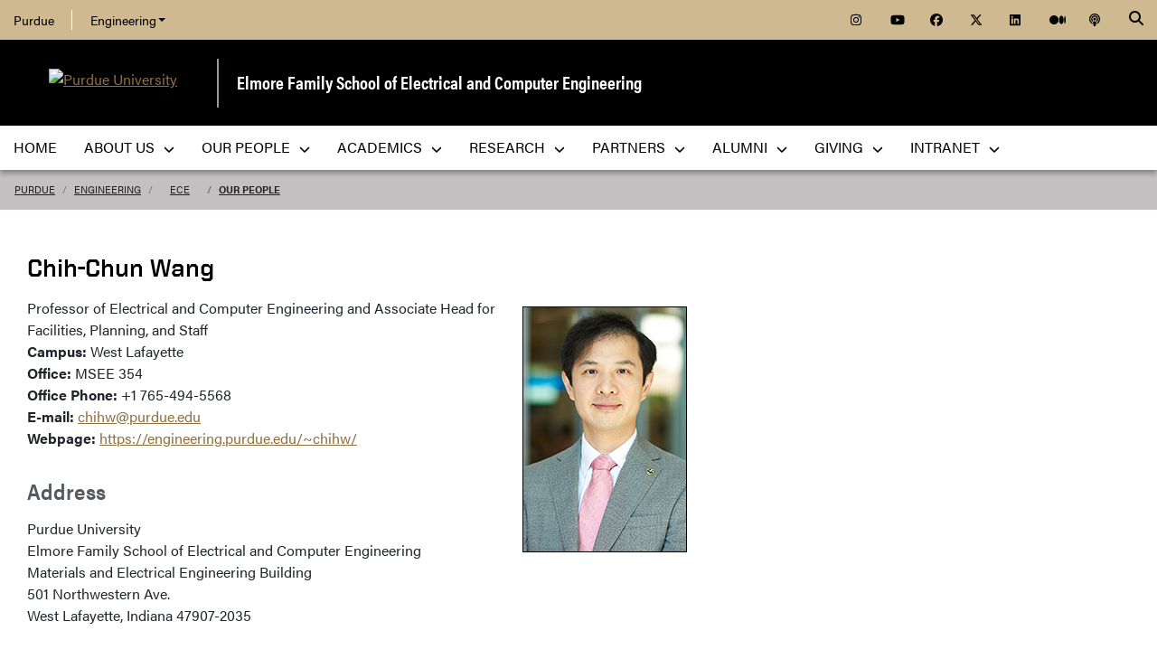

--- FILE ---
content_type: text/html; charset=utf-8
request_url: https://engineering.purdue.edu/ECE/People/ptProfile?resource_id=12670
body_size: 9739
content:


  


          
<!DOCTYPE html>
<html lang="en" class="school-site page-template">
  <head>
    
    
    <!-- Google Tag Manager --> 
    <script>(function(w,d,s,l,i){w[l]=w[l]||[];w[l].push({'gtm.start':
    new Date().getTime(),event:'gtm.js'});var f=d.getElementsByTagName(s)[0], j=d.createElement(s),dl=l!='dataLayer'?'&l='+l:'';j.async=true;j.src= 'https://www.googletagmanager.com/gtm.js?id='+i+dl;f.parentNode.insertBefore(j,f); })(window,document,'script','dataLayer','GTM-KHK4L3F');</script>
    <!-- End Google Tag Manager -->
  
    <title>Chih-Chun Wang - Elmore Family School of Electrical and Computer Engineering - Purdue University</title>
    
    <meta name="description" content="Purdue University's Elmore Family School of Electrical and Computer Engineering, founded in 1888, is one of the largest ECE departments in the nation and is consistently ranked among the best in the country. ">
    <meta http-equiv="content-type" content="text/html; charset=utf-8">
    <meta http-equiv="X-UA-Compatible" content="IE=edge">
    <meta name="viewport" content="width=device-width, initial-scale=1">
    <meta name="verify-v1" content="JKVaFImaWT7i1dmxBtK2TCQIgB1qq6hCD7EzwbzCCys">  
    
    
    <meta name="debug:tagsource" content="/ECE/People/ptProfile" />
<meta name="twitter:card" content="summary_large_image" />
<meta name="twitter:site" content="@PurdueEngineers" />
<meta property="twitter:title" content="Chih-Chun Wang - Elmore Family School of Electrical and Computer Engineering - Purdue University"/>
<meta property="twitter:image" content="https://engineering.purdue.edu/Wraps/ECO/wrap8/themes/default/common/og-image-default.png"/>
<meta property="twitter:description" content="Purdue University's Elmore Family School of Electrical and Computer Engineering, founded in 1888, is one of the largest ECE departments in the nation and is consistently ranked among the best in the country. "/>

<meta name="fb:app_id" content="607714557264941" />
<meta property="og:site_name" content="Elmore Family School of Electrical and Computer Engineering - Purdue University"/>
<meta property="og:title" content="Chih-Chun Wang - Elmore Family School of Electrical and Computer Engineering - Purdue University"/>
<meta property="og:image" content="https://engineering.purdue.edu/Wraps/ECO/wrap8/themes/default/common/og-image-default.png"/>
<meta property="og:type" content="profile"/>
<meta property="og:url" content=""/>
<meta property="og:description" content="Purdue University's Elmore Family School of Electrical and Computer Engineering, founded in 1888, is one of the largest ECE departments in the nation and is consistently ranked among the best in the country. "/>
    
        
    <link href="https://www.purdue.edu/purdue/images/favicon.ico" rel="shortcut icon">
    <link href="https://www.purdue.edu/purdue/images/icon-iphone.png" rel="apple-touch-icon" sizes="76x76">
    <link href="https://www.purdue.edu/purdue/images/icon-ipad.png" rel="apple-touch-icon" sizes="76x76">
    <link href="https://www.purdue.edu/purdue/images/icon-iphone-retina.png" rel="apple-touch-icon" sizes="120x120">
    <link href="https://www.purdue.edu/purdue/images/icon-ipad-retina.png" rel="apple-touch-icon" sizes="152x152">
    
          <link rel="stylesheet" href="https://maxcdn.bootstrapcdn.com/bootstrap/4.0.0/css/bootstrap.css" crossorigin="anonymous">
    
    <!-- Acumin and Farnham -->
    <!-- link rel="stylesheet" href="https://use.typekit.net/ghc8hdz.css" -->
    <!-- Additional fonts -->
    <!-- link rel="stylesheet" href="https://www.purdue.edu/purdue/fonts/united-sans/united-sans.css" -->
    <link rel="stylesheet" type="text/css" href="https://www.purdue.edu/purdue/fonts/champion-all.css">
    <link href="https://fonts.googleapis.com/css?family=Archivo+Narrow:400,700|Archivo+Black&display=swap" rel="stylesheet">
    <!-- Fonts specified by Purdue as of May, 2021 -->
    <link rel="stylesheet" id="brandfonts-css" href="https://use.typekit.net/hrz3oev.css?ver=5.7" type="text/css" media="all">
    <link rel="stylesheet" id="unitedsans-css" href="https://marcom.purdue.edu/app/mu-plugins/boilerup-wp/unitedsans.css?ver=5.7" type="text/css" media="all">
    <link rel="stylesheet" id="sourceserif-css" href="https://fonts.googleapis.com/css2?family=Source+Serif+Pro%3Awght%40400%3B600%3B700&amp;display=swap&amp;ver=5.7" type="text/css" media="all">
        
    
  <link rel="stylesheet" type="text/css" href="/Wraps/ECO/wrap8/required/css_all.css" />
  <link rel="stylesheet" type="text/css" href="https://engineering.purdue.edu/ECE/local.css" />
  <link rel="stylesheet" type="text/css" href="https://engineering.purdue.edu/ECE/People/local.css" />

        
        
    <script src="https://code.jquery.com/jquery-3.3.1.js" integrity="sha256-2Kok7MbOyxpgUVvAk/HJ2jigOSYS2auK4Pfzbm7uH60=" crossorigin="anonymous"></script>
    
    <!-- To use the latest version, Purdue Engineering has paid in order to have more than 10,000 page views per month. -->
    <script src="https://kit.fontawesome.com/f660349cfc.js" crossorigin="anonymous"></script>
  
    <!-- Google Analytics -->
    <script>
    
      (function(i,s,o,g,r,a,m){i['GoogleAnalyticsObject']=r;i[r]=i[r]||function(){
      (i[r].q=i[r].q||[]).push(arguments)},i[r].l=1*new Date();a=s.createElement(o),
      m=s.getElementsByTagName(o)[0];a.async=1;a.src=g;m.parentNode.insertBefore(a,m)
      })(window,document,'script','//www.google-analytics.com/analytics.js','ga');
      
      // Record page hits to the Engineering analytics account
      ga('create', 'UA-18597052-1', 'auto');
      ga('require', 'linkid', {
        'cookieName': '_ela',
        'duration': 45,
        'levels': 5
      });
      ga('require', 'displayfeatures');
      ga('send', 'pageview');
      
      // Create a tracker to record page hits to the main Purdue analytics account
      // Commented out when we added Google Tag Manager so as to avoid duplicate pageview records.
      // ga('create', 'UA-2785081-1', 'auto', 'purdueTracker');
      // ga('purdueTracker.require', 'displayfeatures');
      // ga('purdueTracker.send', 'pageview');
      
      
      
    </script>
      
    <script>
      (function() {
        var cx = '005546694815405427626:vjkiafdey9e'; // Insert your own Custom Search engine ID here
        var gcse = document.createElement('script'); gcse.type = 'text/javascript'; gcse.async = true;
        gcse.src = 'https://cse.google.com/cse.js?cx=' + cx;
        var s = document.getElementsByTagName('script')[0]; s.parentNode.insertBefore(gcse, s);
      })();
    </script>
  
    
  
    

  </head>
  <body>
    
    
    <!-- Google Tag Manager (noscript) -->
    <noscript><iframe src="https://www.googletagmanager.com/ns.html?id=GTM-KHK4L3F" height="0" width="0" style="display:none;visibility:hidden"></iframe></noscript>
    <!-- End Google Tag Manager (noscript) -->
    
    <div id="page-container" class="container-fluid">
  
      <header class="header">
          
        <h1 class="sr-only">Chih-Chun Wang - Elmore Family School of Electrical and Computer Engineering - Purdue University</h1>
        
        <a id="nav-skipto" class="sr-only" tabindex="0" href="#main">Skip to main content</a>
      
        <div id="top-bar-container" class="header container-fluid">

  <section class="header__goldBar container">
  
    <div class="header__goldBar--inner">
    
      <button aria-haspopup="true" class="header__goldBar--moButton" aria-expanded="false" aria-label="quick links">
        <i class="fas fa-bars" aria-hidden="true"></i>&nbsp;
        Quick Links
      </button>
      
      <section class="header__goldBar--menus">
      
        <nav id="top-main-menus" class="header__goldBar__quickLinks">
          <ul id="main-nav-menu" class="nav-menu">

            <li class="engr-purdue">
              <a href="//www.purdue.edu">Purdue</a>
            </li>
            
            
<li class="engr-college dropdown">
  <a id="engineering-menu-toggle" class="navbar-toggle" data-target=".dropdown-menu" data-toggle="collapse" href="#" onclick="$('.header__goldBar--menus').css({height:'auto'});">Engineering <b class="caret"></b></a> 
  <ul class="navbar-collapse dropdown-menu collapse">
    <li class="dropdown-item"><a href="https://engineering.purdue.edu/Engr">College of Engineering</a></li><li class="dropdown-item"><a href="https://engineering.purdue.edu/Engr/InfoFor">Information For...</a></li>
<li class="dropdown-item"><b><a href="/Engr/Academics/Schools">Academic Units</a></b></li>
<li class="dropdown-item"><a href="/AAE">Aeronautics and Astronautics</a></li>
<li class="dropdown-item"><a href="/ABE">Agricultural and Biological Engineering</a></li>
<li class="dropdown-item"><a href="/BME">Biomedical Engineering</a></li>
<li class="dropdown-item"><a href="/ChE">Chemical Engineering</a></li>
<li class="dropdown-item"><a href="/CCE">Civil and Construction Engineering</a></li>
<li class="dropdown-item"><a href="https://www.cs.purdue.edu/">Computer Science</a></li>
<li class="dropdown-item"><a href="/ECE">Electrical and Computer Engineering</a></li>
<li class="dropdown-item"><a href="/ENE">Engineering Education</a></li>
<li class="dropdown-item"><a href="/IE">Industrial Engineering</a></li>
<li class="dropdown-item"><a href="/MSE">Materials Engineering</a></li>
<li class="dropdown-item"><a href="/ME">Mechanical Engineering</a></li>
<li class="dropdown-item"><a href="/NE">Nuclear Engineering</a></li>
<li class="dropdown-item"><a href="/SEE">Sustainability Engineering and Environmental Engineering</a></li>
<li class="dropdown-item no-link"><b>Programs</b></li>
<li class="dropdown-item"><a href="/Honors">College of Engineering Honors Program</a></li>
<li class="dropdown-item"><a href="https://engineering.purdue.edu/Engr/Academics/Undergraduate/first-year-engineering">First-Year Engineering Program</a></li>
<li class="dropdown-item"><a href="https://www.purdue.edu/futureengineers/">Office of Future Engineers</a></li>
<li class="dropdown-item"><a href="/EPICS">EPICS</a></li>
<li class="dropdown-item"><a href="/GEP">Global Engineering Programs and Partnerships</a></li>
<li class="dropdown-item"><a href="https://insgc.spacegrant.org/">Indiana Space Grant Consortium</a></li>
<li class="dropdown-item"><a href="https://opp.purdue.edu/">Professional Practice (Co-Op) Program</a></li>
<li class="dropdown-item"><a href="/WiE">Women in Engineering Program</a></li>
<li class="dropdown-item"><a href="/Innovation">Innovation and Leadership Studies</a></li>
<li class="dropdown-item"><a href="/VIP">Vertically Integrated Projects</a></li>
<li class="dropdown-item"><a href="/semiconductors">Semiconductors @ Purdue</a></li>
<li class="dropdown-item"><a href="/NobleReach">Innovation for Public Service Certificate Program</a></li>
<li class="dropdown-item"><a href="/Engr/Academics/Deans-Leadership-Scholars">Dean's Leadership Scholars</a></li>
<li class="dropdown-item"><a href="/Engr/Academics/Graduate/Postdocs">Engineering Postdoctoral Scholars</a></li>
<li class="dropdown-item"><a href="/MSPE">Motorsports Engineering</a></li>
  </ul>
</li>

            
            <li class="spacer">
              &nbsp;
            </li>
            
            <li class="icon social">
              <a title="Instagram"
                 href="https://www.instagram.com/purdue.ece/">
                <span class="fab fa-instagram"></span>
              </a>
            </li>
            
            <li class="icon social">
              <a title="YouTube"
                 href="http://www.youtube.com/user/PurdueECE">
                <span class="fab fa-youtube"></span>
              </a>
            </li>
            
            <li class="icon social">
              <a title="Facebook"
                 href="https://www.facebook.com/purdueece">
                <span class="fab fa-facebook"></span>
              </a>
            </li>
            
            <li class="icon social">
              <a title="Twitter"
                 href="https://twitter.com/PurdueECE">
                <span class="fab fa-x-twitter"></span>
              </a>
            </li>
            
            <li class="icon social">
              <a title="LinkedIn"
                 href="https://www.linkedin.com/company/purdue-ece">
                <span class="fab fa-linkedin"></span>
              </a>
            </li>
            
            <li class="icon social">
              <a title="Medium"
                 href="https://medium.com/purdue-engineering">
                <span class="fab fa-medium"></span>
              </a>
            </li>

            <li class="icon social">
              <a title="Podcast"
                 href="https://engineering.purdue.edu/podcast/sounds-like-the-future">
                <span class="fas fa-podcast"></span>
              </a>
            </li>
            
          </ul>
        </nav>  <!-- END #main-menus -->
        
      </section>  <!-- END .header__goldBar-menus -->
      
      <!-- Search Icon with label -->
      <button class="header__goldBar__search" aria-haspopup="true" aria-expanded="false" aria-label="Search"><i class="fas fa-search" aria-hidden="true"></i></button>
      <span class="sr-only">Search</span>
      <section id="searchDropdown" class="header__goldBar__search--dropdown">
        <div class="header__goldBar__search--container">
          <div class="form-group">
            <script>
              (function() {
                var cx = '005546694815405427626:vjkiafdey9e'; // Your Custom Search Engine ID
                var gcse = document.createElement('script');
                gcse.type = 'text/javascript';
                gcse.async = true;
                gcse.src = 'https://cse.google.com/cse.js?cx=' + cx;
                var s = document.getElementsByTagName('script')[0];
                s.parentNode.insertBefore(gcse, s);
              })();
            </script>
            <gcse:searchbox-only resultsurl="https://engineering.purdue.edu/search" newwindow="false" queryparametername="q" enablehistory="true" enableautocomplete="true" as_sitesearch="engineering.purdue.edu" enableorderby="true">
              Loading
            </gcse:searchbox-only>
          </div>
        </div>
      </section>
  
    </div>  <!-- END .header__goldBar-inner -->
    
  </section>  <!-- END .header__goldBar container -->
  
</div>  <!-- END #top-bar-container -->
        
        <!-- page_site_header -->
<div id="site-header-container" class="container-fluid">
 
  <div id="site-header" class="">
    <div class="row">
      <div class="header-content col-xs-12">
        <div id="purdue-logo">
          <a title="Purdue University homepage"
             href="http://www.purdue.edu">
            <img src="/Wraps/ECO/wrap8/themes/default/common/logo.png"
                 alt="Purdue University" />
          </a>
        </div>
        <div id="entity-title">
          <a href="https://engineering.purdue.edu/ECE">Elmore Family School of Electrical and Computer Engineering</a>
          
        </div>
      </div>
    </div>
  </div>  <!-- END #site-header -->
  
</div>  <!-- END #site-header-container -->
      
        <nav class="header__mainNav container">

  <button id="mainNavMo" aria-haspopup="true" aria-expanded="false">
    <i class="fas fa-bars" aria-hidden="true"></i>
    Menu
  </button>
  
  <section id="main-menus" class="header__mainNav--main">
    <ul role="menubar" aria-label="Main Navigation">
      
      
  <li role="none"
      class="nav-item custom-collapse engr-school">
    <a role="menuitem"
       href="https://engineering.purdue.edu/ECE">Home</a>
  </li>

  
    <li role="none" class="megamenu ece-about not-megamenu">
      <a role="menuitem" aria-haspopup="true" aria-expanded="false" class="dropdown-button" href="https://engineering.purdue.edu/ECE/AboutUs">About Us <span aria-hidden="true"><i class="fas fa-chevron-down"></i></span></a>
      
      <ul role="menu"
          class="header__mainNav--dropdownOuter sub-nav hide">
        <li role="none" style="display: block; width: 100%;"> 
          <div class="row">
            
              <div class="col-sm-6">
                <div class="row">
                  
                    <ul class="file-column">
                      

                      <li role="none" class="sub-nav-group">
                        <h3>
                          <a href="/ECE/AboutUs">About Us</a>
                        </h3>
                        <ul>
                          <li role="none">
                            <a href="/ECE/AboutUs">Welcome</a>
                          </li>
                          <li role="none">
                            <a href="/ECE/AboutUs/Highlights">Highlights</a>
                          </li>
                          <li role="none">
                            <a href="/ECE/AboutUs/History">History</a>
                          </li>
                          <li role="none">
                            <a href="/ECE/Safety">Safety</a>
                          </li>
                          <li role="none">
                            <a href="/ECE/AboutUs/Contact-Us">Contact Us</a>
                          </li>
                        </ul>
                      </li>
                    </ul>

                    
                  
                </div>
              </div>
            
            
              <div class="col-sm-6">
                <div class="row">
                  
                    <ul class="file-column">
                      

                      <li role="none" class="sub-nav-group">
                        <h3>
                          <a href="/ECE/AboutUs">News & Events</a>
                        </h3>
                        <ul>
                          <li role="none">
                            <a href="/ECE/News">News</a>
                          </li>
                          <li role="none">
                            <a href="/ECE/Media">Media</a>
                          </li>
                          <li role="none">
                            <a href="/ECE/Podcast">Podcast</a>
                          </li>
                          <li role="none">
                            <a href="/ECE/Events">Events</a>
                          </li>
                          <li role="none">
                            <a href="https://www.flipsnack.com/F5EB5D5EFB5/purdue-ece-wavelinks-fall-2025">Fall 2025 Wavelinks Magazine</a>
                          </li>
                          <li role="none">
                            <a href="https://engineering.purdue.edu/ECE/Alums/newsletters">Newsletter</a>
                          </li>
                        </ul>
                      </li>
                    </ul>

                    
                  
                </div>
              </div>
            
            
              <div class="col-sm-6">
                <div class="row">
                  
                    <ul class="file-column">
                      

                      <li role="none" class="sub-nav-group">
                        <h3>
                          <a href="https://www.purdue.edu/campuses/indianapolis/">Indianapolis</a>
                        </h3>
                        <ul>
                          <li role="none">
                            <a href="https://www.purdue.edu/campus-map/indianapolis-campus-map.html?_ga=2.261128333.1461693804.1750080994-663326863.1748444295">Purdue in Indianapolis Map</a>
                          </li>
                          <li role="none">
                            <a href="https://www.purdue.edu/auxiliary-services/indianapolis/index.php?_ga=2.261128333.1461693804.1750080994-663326863.1748444295">Indianapolis/West Lafayette Shuttle Services</a>
                          </li>
                        </ul>
                      </li>
                    </ul>

                    
                  
                </div>
              </div>
            
            
              <div class="col-sm-6">
                <div class="row">
                  
                    <ul class="file-column">
                      

                      <li role="none" class="sub-nav-group">
                        <h3>
                          <a href="https://engineering.purdue.edu/ECE">West Lafayette</a>
                        </h3>
                        <ul>
                          <li role="none">
                            <a href="https://www.purdue.edu/campus-map/">West Lafayette Map</a>
                          </li>
                        </ul>
                      </li>
                    </ul>

                    
                  
                </div>
              </div>
            
          </div>
        </li>
      </ul>
    </li>
  
  
    <li role="none"
        class="megamenu ece-our-people not-megamenu">
      <a role="menuitem" aria-haspopup="true" aria-expanded="false" class="dropdown-button" href="https://engineering.purdue.edu/ECE/People">Our People <span aria-hidden="true"><i class="fas fa-chevron-down"></i></span></a>
      
      <ul role="menu"
          class="header__mainNav--dropdownOuter sub-nav hide">
        <li role="none" style="display: block; width: 100%;"> 
          <div class="row">
            
              <div class="col-sm-12">
                <div class="row">
                  
                    <ul class="file-column">
                      

                      <li role="none" class="sub-nav-group">
                        <h3>
                          <a href="/ECE/People">Our People</a>
                        </h3>
                        <ul>
                          <li role="none">
                            <a href="/ECE/People">Directory </a>
                          </li>
                          <li role="none">
                            <a href="/ECE/People/Faculty">Faculty</a>
                          </li>
                          <li role="none">
                            <a href="/ECE/People/AdministrativeAreas">Administrative Offices</a>
                          </li>
                          <li role="none">
                            <a href="/ECE/People/Postdocs">Postdoctoral Professionals</a>
                          </li>
                          <li role="none">
                            <a href="/ECE/People/Faculty/Awards">External Faculty Awards and Honors</a>
                          </li>
                          <li role="none">
                            <a href="/ECE/People/Faculty/Awards/Teaching-Awards">Faculty Teaching Awards</a>
                          </li>
                          <li role="none">
                            <a href="/ECE/People/Faculty/Bookshelf">Faculty Bookshelf</a>
                          </li>
                          <li role="none">
                            <a href="/ECE/People/ProspectiveFaculty">Join Our Faculty</a>
                          </li>
                          <li role="none">
                            <a href="/ECE/People/ProspectiveStaff">Join Our Staff</a>
                          </li>
                          <li role="none">
                            <a href="/ECE/People/resources">Faculty & Staff Resources</a>
                          </li>
                        </ul>
                      </li>
                    </ul>

                    
                  
                </div>
              </div>
            
          </div>
        </li>
      </ul>
    </li>
  
  
    <li role="none"
        class="megamenu ece-academics not-megamenu">
      <a role="menuitem" aria-haspopup="true" aria-expanded="false" class="dropdown-button" href="https://engineering.purdue.edu/ECE/Academics">Academics <span aria-hidden="true"><i class="fas fa-chevron-down"></i></span></a>
      
      <ul role="menu"
          class="header__mainNav--dropdownOuter sub-nav hide">
        <li role="none" style="display: block; width: 100%;"> 
          <div class="row">
            
              <div class="col-sm-4">
                <div class="row">
                  
                    <ul class="file-column">
                      

                      <li role="none" class="sub-nav-group">
                        <h3>
                          <a href="/ECE/Academics/Undergraduates">Undergraduate Students</a>
                        </h3>
                        <ul>
                          <li role="none">
                            <a href="/ECE/Academics/Undergraduates">Undergraduate Program</a>
                          </li>
                          <li role="none">
                            <a href="https://engineering.purdue.edu/ECE/Academics/Graduates/bs-ms-5year">4+1 BS/MSECE Program</a>
                          </li>
                        </ul>
                      </li>
                    </ul>

                    
                  
                </div>
              </div>
            
            
              <div class="col-sm-4">
                <div class="row">
                  
                    <ul class="file-column">
                      

                      <li role="none" class="sub-nav-group">
                        <h3>
                          <a href="/ECE/Academics/Graduates">Graduate Students</a>
                        </h3>
                        <ul>
                          <li role="none">
                            <a href="/ECE/Academics/Graduates">Graduate Program</a>
                          </li>
                          <li role="none">
                            <a href="https://engineering.purdue.edu/ECE/Academics/Graduates/MASTERS/MSECE_Professional_Masters_Program">MSECE Professional Master's Program</a>
                          </li>
                          <li role="none">
                            <a href="https://engineering.purdue.edu/ECE/Academics/Graduates/thesis-track-ms">MSECE: Thesis</a>
                          </li>
                          <li role="none">
                            <a href="https://engineering.purdue.edu/ECE/Academics/Online">MSECE: Online</a>
                          </li>
                          <li role="none">
                            <a href="https://engineering.purdue.edu/ECE/Academics/Graduates/MSSWE">MS Software Engineering</a>
                          </li>
                          <li role="none">
                            <a href="https://engineering.purdue.edu/ECE/Academics/Graduates/bs-ms-5year">4+1 BS/MSECE Program</a>
                          </li>
                          <li role="none">
                            <a href="https://engineering.purdue.edu/ECE/Academics/Graduates/phd">PhD Program</a>
                          </li>
                        </ul>
                      </li>
                    </ul>

                    
                  
                </div>
              </div>
            
            
              <div class="col-sm-4">
                <div class="row">
                  
                    <ul class="file-column">
                      

                      <li role="none" class="sub-nav-group">
                        <h3>
                          Prospective Students
                        </h3>
                        <ul>
                          <li role="none">
                            <a href="/ECE/Academics/Undergraduates/About/Prospective-Students">Prospective Undergraduate Students</a>
                          </li>
                          <li role="none">
                            <a href="/ECE/Academics/Graduates/Admissions">Graduate Admissions Guide</a>
                          </li>
                        </ul>
                      </li>
                    </ul>

                    
                  
                </div>
              </div>
            
          </div>
        </li>
      </ul>
    </li>
  
  
    <li role="none"
        class="megamenu ece-research not-megamenu">
      <a role="menuitem" aria-haspopup="true" aria-expanded="false" class="dropdown-button" href="https://engineering.purdue.edu/ECE/Research">Research <span aria-hidden="true"><i class="fas fa-chevron-down"></i></span></a>
      
      <ul role="menu"
          class="header__mainNav--dropdownOuter sub-nav hide">
        <li role="none" style="display: block; width: 100%;"> 
          <div class="row">
            
              <div class="col-sm-12">
                <div class="row">
                  
                    <ul class="file-column">
                      

                      <li role="none" class="sub-nav-group">
                        <h3>
                          <a href="/ECE/Research">Research</a>
                        </h3>
                        <ul>
                          <li role="none">
                            <a href="/ECE/Research/">Overview</a>
                          </li>
                          <li role="none">
                            <a href="/ECE/Research/Areas">Research Areas</a>
                          </li>
                          <li role="none">
                            <a href="/ECE/Research/centers">Centers</a>
                          </li>
                          <li role="none">
                            <a href="/ECE/Research/faculty-startups">Startups</a>
                          </li>
                          <li role="none">
                            <a href="/ECE/Research/faculty-patents">Patents</a>
                          </li>
                          <li role="none">
                            <a href="/ECE/Research/Facilities">Labs & Facilities</a>
                          </li>
                          <li role="none">
                            <a href="/ECE/People/Faculty/Bookshelf">Faculty Bookshelf</a>
                          </li>
                          <li role="none">
                            <a href="http://docs.lib.purdue.edu/ecetr/">Technical Reports</a>
                          </li>
                        </ul>
                      </li>
                    </ul>

                    
                  
                </div>
              </div>
            
          </div>
        </li>
      </ul>
    </li>
  
  
    <li role="none"
        class="megamenu ece-partnerships not-megamenu">
      <a role="menuitem" aria-haspopup="true" aria-expanded="false" class="dropdown-button" href="https://engineering.purdue.edu/ECE/Partnerships">Partners <span aria-hidden="true"><i class="fas fa-chevron-down"></i></span></a>
      
      <ul role="menu"
          class="header__mainNav--dropdownOuter sub-nav hide">
        <li role="none" style="display: block; width: 100%;"> 
          <div class="row">
            
              <div class="col-sm-12">
                <div class="row">
                  
                    <ul class="file-column">
                      

                      <li role="none" class="sub-nav-group">
                        <h3>
                          <a href="/ECE/Partnerships">Partners</a>
                        </h3>
                        <ul>
                          <li role="none">
                            <a href="/ECE/Partnerships">Overview</a>
                          </li>
                          <li role="none">
                            <a href="/ECE/Partnerships/Boilermaker-Circuit">Boilermaker Circuit Career Fair</a>
                          </li>
                          <li role="none">
                            <!-- <a href="/ECE/Partnerships/Stories">Stories of Success</a> -->
                          </li>
                          <li role="none">
                            <a href="/ECE/Partnerships/#partners">Current Partners</a>
                          </li>
                        </ul>
                      </li>
                    </ul>

                    
                  
                </div>
              </div>
            
          </div>
        </li>
      </ul>
    </li>
  
  
    <li role="none" class="megamenu ece-alumni not-megamenu">
      <a role="menuitem" aria-haspopup="true" aria-expanded="false" class="dropdown-button" href="https://engineering.purdue.edu/ECE/Alums">Alumni <span aria-hidden="true"><i class="fas fa-chevron-down"></i></span></a>
      
      <ul role="menu"
          class="header__mainNav--dropdownOuter sub-nav hide">
        <li role="none" style="display: block; width: 100%;"> 
          <div class="row">
            
              <div class="col-sm-12">
                <div class="row">
                  
                    <ul class="file-column">
                      

                      <li role="none" class="sub-nav-group">
                        <h3>
                          <a href="/ECE/alums">Alumni & Friends</a>
                        </h3>
                        <ul>
                          <li role="none">
                            <a href="/ECE/alums">Overview</a>
                          </li>
                          <li role="none">
                            <a href="/ECE/alums/OECE">Outstanding Electrical & Computer Engineers</a>
                          </li>
                          <li role="none">
                            <a href="https://engineering.purdue.edu/Engr/People/Awards/Institutional/DEA/">Distinguished Engineering Alumni/Alumnae</a>
                          </li>
                          <li role="none">
                            <a href="/ECE/people/walloffame">Alumni Wall of Fame</a>
                          </li>
                          <li role="none">
                            <a href="/ECE/Alums/AdvisoryBoard">Advisory Board</a>
                          </li>
                          <li role="none">
                            <a href="https://connect.purdue.edu/s/givenow?dids=RF7760.016505.010182.019199.999999&sort=1&appealcode=13028&ga=2.125945933.1387846981.1603849499-774503486.1590678164">Give to ECE</a>
                          </li>
                        </ul>
                      </li>
                    </ul>

                    
                  
                </div>
              </div>
            
          </div>
        </li>
      </ul>
    </li>
  
  
    <li role="none" class="megamenu ece-giving not-megamenu">
      <a role="menuitem" aria-haspopup="true" aria-expanded="false" class="dropdown-button" href="https://engineering.purdue.edu/ECE/Giving">Giving <span aria-hidden="true"><i class="fas fa-chevron-down"></i></span></a>
      
      <ul role="menu"
          class="header__mainNav--dropdownOuter sub-nav hide">
        <li role="none" style="display: block; width: 100%;"> 
          <div class="row">
            
              <div class="col-sm-12">
                <div class="row">
                  
                    <ul class="file-column">
                      

                      <li role="none" class="sub-nav-group">
                        <h3>
                          <a href="/ECE/Giving">Giving</a>
                        </h3>
                        <ul>
                          <li role="none">
                            <a href="https://giving.purdue.edu/ECEWebsiteLink/?appealcode=19580">Give now</a>
                          </li>
                        </ul>
                      </li>
                    </ul>

                    
                  
                </div>
              </div>
            
          </div>
        </li>
      </ul>
    </li>
  
  
    <li role="none"
        class="megamenu ece-intranet not-megamenu">
      <a role="menuitem" aria-haspopup="true" aria-expanded="false" class="dropdown-button" href="https://engineering.purdue.edu/Intranet/Groups/Schools/ECE">Intranet <span aria-hidden="true"><i class="fas fa-chevron-down"></i></span></a>
      
      <ul role="menu"
          class="header__mainNav--dropdownOuter sub-nav hide">
        <li role="none" style="display: block; width: 100%;"> 
          <div class="row">
            
              <div class="col-sm-12">
                <div class="row">
                  
                    <ul class="file-column">
                      

                      <li role="none" class="sub-nav-group">
                        <h3>
                          <a href="https://engineering.purdue.edu/Intranet/Groups/Schools/ECE">Intranet</a>
                        </h3>
                        <ul>
                          <li role="none">
                            <a href="https://engineering.purdue.edu/Intranet/Groups/Schools/ECE">Home</a>
                          </li>
                          <li role="none">
                            <a href="https://engineering.purdue.edu/Intranet/Groups/Committees">Committees</a>
                          </li>
                          <li role="none">
                            <a href="https://engineering.purdue.edu/Intranet/Groups/Schools">Schools</a>
                          </li>
                          <li role="none">
                            <a href="https://engineering.purdue.edu/Intranet/Groups/Programs">Programs</a>
                          </li>
                          <li role="none">
                            <a href="https://engineering.purdue.edu/Intranet/Groups/Administration/FacultyHiring">Faculty Hiring</a>
                          </li>
                          <li role="none">
                            <a href="https://engineering.purdue.edu/Intranet/Groups/Administration/RE">Research</a>
                          </li>
                        </ul>
                      </li>
                    </ul>

                    
                  
                </div>
              </div>
            
          </div>
        </li>
      </ul>
    </li>
  
  
    <li role="none" class="megamenu ece-menu-local">
      
      
      
    </li>
  

      
      
                         
    </ul>
  </section>
  
</nav>

      </header>
      
      <div id="skip-link-target"></div>
      
      <main id="main" role="main">
      
        <div class="breadcrumb row">
  
  <div id="breadcrumbs" class="col d-flex">
  
    
<nav aria-label="breadcrumbs">
  <ol class="breadcrumb  uppercase">
    <li class="breadcrumb-item"><a href="http://www.purdue.edu/">Purdue</a></li> <li class="breadcrumb-item"><a href="/Engr">Engineering</a></li> <li class="breadcrumb-item"><a href="/ECE">ECE</a></li> <li class="breadcrumb-item active"><a href="/ECE/People">Our People</a></strong></li>
  </ol>
</nav>
    
    
    
  </div>
  
</div>
        
                  <div id="maincontent" class="row">
        
                    
                      <div class="content col-md-9">
                  
                                                                    
                  


  
  
  
  
  
  
    
    

    
    
    <div class="container profile-page">
      
      <h1>
        Chih-Chun
        
        Wang
        
      </h1>
  
      <img class="profile-photo"
           src="/ResourceDB/ResourceFiles/image277162"
           alt="Chih-Chun Wang Photo">
      
      
      
      <div class="profile-titles">Professor of Electrical and Computer Engineering and Associate Head for Facilities, Planning, and Staff</div>
      
      <div class="profile-contact-info">
         <div>
           <strong>Campus:</strong>
           West Lafayette
         </div>
         <div>
           <strong>Office:</strong>
           MSEE 354
         </div>
         <div>
           <strong>Office Phone:</strong>
           +1 765-494-5568
         </div>
         
         
         <div>
           <strong>E-mail:</strong>
           <a href="mailto:chihw@purdue.edu">chihw@purdue.edu</a>
         </div>
         <div>
           <strong>Webpage:</strong>
           <a href="https://engineering.purdue.edu/~chihw/">https://engineering.purdue.edu/~chihw/</a>
         </div>
      </div>
      
      <div class="profile-address">
        <h2>Address</h2>
        <div>Purdue University<br>
Elmore Family School of Electrical and Computer Engineering<br>
Materials and Electrical Engineering Building<br>
501 Northwestern Ave.<br>
West Lafayette, Indiana 47907-2035</div>
      </div>
      
      <div class="profile-degrees">
        <h2>Degrees</h2>
        <ul>
          
            <li>B.S. in electrical engineering, National Taiwan University, Taipei, Taiwan, 1999</li>
          
          
            <li>M.A. in electrical engineering, Princeton University, Princeton, NJ, USA, 2002</li>
          
          
            <li>Ph.D. in electrical engineering, Princeton University, Princeton, NJ, USA, 2005</li>
          
        </ul>
      </div> 
      
      
      
      <!--
      <p tal:condition="python: ece_classification in ['Faculty','Adjunct Faculty','Courtesy Faculty','Emeritus Faculty'] and dissertation_link == 'Yes'">
        <a href='http://sru.lib.purdue.edu/dir/sru?operation=searchRetrieve&recordSchema=dc&maximumRecords=50&sortKeys=DateCreated,0&recordXpath=&stylesheet=http%3A//tools.lib.purdue.edu/research/sru/etd/etd.xsl&ScanClause=&version=1.1&recordPacking=xml&query=<tal:query tal:content="python: pyDisserationQuery(person)">'>PhD and MS Theses Supervised</a> (a partial list only)
      </p>
      -->
      
      <div>
        <h2>Research</h2>
        <p class="profile-research">Coding theory, network coding, analysis of iterative decoding, information theory and optimal decision and control</p>
      </div>
      
      <div>
        <h2>Areas of Interest</h2>
        <ul>
          
            <li class="primary">
              <a href="https://engineering.purdue.edu/ECE/Research/Areas/CommSigP">Communications, Networking, Signal &amp; Image Processing</a>
              
            </li>
          
          
            
          
        </ul>
        <ul>
          <li class="primary"> 
            Indicates primary area for this faculty member. Note that a few faculty members have more than one primary area.
          </li>
        </ul>
      </div>
      
      
    
    </div>
    
  
  
                      
            
            

          </div>  <!-- END #maincontent.content -->

                    
        </div>  <!-- END .row -->

      </main>
      
      <footer>
      
        <footer id="footer-container" class="footer container-fluid">

  <div class="top clearfix">

    <div id="accordion" class="panel-group">
    
      <div class="panel-row">
      <div class="panel panel-default col">
        <div class="panel-heading">
          <h2 class="panel-title" aria-label="Discover">
            <a class="collapsed" data-parent="#accordion" data-toggle="collapse" href="#footerone">
              Discover 
              <span class="fas fa-plus right" aria-hidden="true"></span><span class="fas fa-minus right" aria-hidden="true"></span>
            </a>
          </h2>
        </div>
        <div class="panel-collapse collapse" id="footerone">
          <div class="panel-body">
            <ul>        
              <li><a href="https://engineering.purdue.edu/Engr/InfoFor/Students">Students</a></li>
              <li><a href="https://engineering.purdue.edu/online/">Online</a></li>
              <li><a href="https://engineering.purdue.edu/Engr/AboutUs/Administration/AcademicAffairs/index_html">Faculty</a></li>
              <li><a href="https://engineering.purdue.edu/Engr/InfoFor/Alums">Alumni</a></li>
              <li><a href="https://engineering.purdue.edu/Engr/InfoFor/Parents">Parents</a></li>
            </ul>
          </div>
        </div>
      </div>  <!-- END .panel-default -->
      
      <div class="panel panel-default col">
        <div class="panel-heading">
          <h2 class="panel-title">
            <a class="collapsed" data-parent="#accordion" data-toggle="collapse" href="#footertwo">
              Explore 
              <span class="fas fa-plus right" aria-hidden="true"></span><span class="fas fa-minus right" aria-hidden="true"></span>
            </a>
          </h2>
        </div>
        <div class="panel-collapse collapse" id="footertwo">
          <div class="panel-body">
            <ul>        
              <li><a href="https://www.purdue.edu/campus_map">Campus Map</a></li>         
              <li><a href="https://engineering.purdue.edu/Engr/AboutUs/FactsFigures">Facts & Figures</a></li>
              <li><a href="https://engineering.purdue.edu/Engr/Academics/Schools">Schools</a></li>
              <li><a href="https://engineering.purdue.edu/Engr/AboutUs/News">News & Events</a></li>
              <li><a href="https://engineering.purdue.edu/Engr/AboutUs/VisitUs">Visit Us</a></li>
            </ul>
          </div>
        </div>
      </div>  <!-- END .panel-default -->
      
      </div>  <!-- END .panel-row -->
      <div class="panel-row">
      
      <div class="panel panel-default col">
        <div class="panel-heading">
          <h2 class="panel-title">
            <a class="collapsed" data-parent="#accordion" data-toggle="collapse" href="#footerthree">
              Connect 
              <span class="fas fa-plus right" aria-hidden="true"></span><span class="fas fa-minus right" aria-hidden="true"></span>
            </a>
          </h2>
        </div>
        <div class="panel-collapse collapse" id="footerthree">
          <div class="panel-body">
            <ul>             
              <li><a href="https://careers.purdue.edu/">Employment</a></li>
              <li><a href="https://engineering.purdue.edu/ECN">Engineering Computer Network</a></li>
              <li><a href="https://engineering.purdue.edu/Intranet/Groups/Administration">Intranet</a></li>
              <li><a href="https://purdue.brightspace.com/">Brightspace</a></li>
              <li><a href="https://mypurdue.purdue.edu/">myPurdue</a></li>           
            </ul>
          </div>
        </div>
      </div>  <!-- END .panel-default -->
      
      <div class="panel panel-default col">
        <div class="panel-heading">
          <h2 class="panel-title">
            <a class="collapsed" data-parent="#accordion" data-toggle="collapse" href="#footerfour">
              People 
              <span class="fas fa-plus right" aria-hidden="true"></span><span class="fas fa-minus right" aria-hidden="true"></span>
            </a>
          </h2>
        </div>
        <div class="panel-collapse collapse" id="footerfour">
          <div class="panel-body">
            <ul>          
              <li><a href="https://engineering.purdue.edu/Engr/People">Engineering Directory</a></li>
              <li><a href="https://engineering.purdue.edu/Engr/AboutUs/contact_us">Contact Us</a></li>
              <li><a href="https://engineering.purdue.edu/Engr/AboutUs/social">Social Media</a></li>
              <li><a href="https://engineering.purdue.edu/Engr/InfoFor/Media">Media Contacts</a></li>
              <li><a href="https://www.purdue.edu/directory/">Purdue Directory</a></li>
            </ul>
          </div>
        </div>
      </div>  <!-- END .panel-default -->
      
      </div>  <!-- END .panel-row -->
      
    </div>  <!-- END #accordion -->
    
    <div class="panel panel-default panel-last col">
    
      <div class="panel-heading">
        <h2 class="panel-title">
          Follow
        </h2>
      </div>
      
      <div class="social">
      
        <a href="//facebook.com/PurdueEngineering" target="_blank" title="Facebook"><span class="fab fa-facebook fa-2x"></span></a> 
        
        <a href="//twitter.com/PurdueEngineers" target="_blank" title="Twitter"><span class="fab fa-x-twitter fa-2x"></span></a>
        
        <a href="//www.youtube.com/user/PurdueEngineering" target="_blank" title="YouTube"><span class="fab fa-youtube fa-2x"></span></a> 
        
        <a href="//www.instagram.com/purdueengineers" target="_blank" title="Instagram"><span class="fab fa-instagram fa-2x"></span></a> 
        
        <a href="//www.pinterest.com/lifeatpurdue" target="_blank" title="Pinterest"><span class="fab fa-pinterest fa-2x"></span></a>
                      
        <a href="//www.linkedin.com/school/purdue-engineering" target="_blank" title="LinkedIn"><span class="fab fa-linkedin-in fa-2x"></span></a> 
                      
        <a href="//medium.com/purdue-engineering" target="_blank" title="Medium"><span class="fab fa-medium fa-2x"></span></a> 
      
      </div>  <!-- END .social -->
    
      <div class="motto">
      
        <img alt=""
             src="/Wraps/ECO/wrap8/themes/default/common/CoE_V-Full-Reverse-RGB-600x536.png">
        
      </div>  <!--END .motto -->
      
    </div>  <!-- END .panel-default -->
      
  </div>  <!-- END .row -->
  
  <div class="bottom row">
  
    <div class="col">
    
      <p>Purdue University, 610 Purdue Mall, West Lafayette, IN, 47907, 765-494-4600</p>
      
      <p>
        <a href="//www.purdue.edu/purdue/disclaimer.php">&copy; 2026 Purdue University</a> | 
        <a href="//www.purdue.edu/purdue/ea_eou_statement.html">An equal access/equal opportunity university</a> | 
        <a href="//www.purdue.edu/purdue/about/integrity_statement.html">Integrity Statement</a> | 
        <a rel="noreferrer noopener" href="https://www.purdue.edu/home/free-speech/">Free Expression</a> | 
        <a href="https://collegescorecard.ed.gov/school/fields/?243780-Purdue-University-Main-Campus">DOE Degree Scorecards</a> | 
        <a href="//www.purdue.edu/securepurdue/security-programs/copyright-policies/reporting-alleged-copyright-infringement.php" target="_blank">Copyright Complaints</a> | 
        <a href="https://marcom.purdue.edu/" target="_blank">Brand Toolkit</a> | 
        <a href="//engineering.purdue.edu/ECN/">Maintained by the Engineering Computer Network</a>
      </p>
      
      <p>
        Contact the <a href="mailto:ece@purdue.edu?subject=Accessibility%20issue">Engineering Administration Communications Office</a> for accessibility issues with this page | 
        <a href="//www.purdue.edu/disabilityresources/">Accessibility Resources</a> | 
        <a href="//www.purdue.edu/purdue/contact-us">Contact Us</a> | 
        <a title="Report a technical problem"
           href="mailto:ece@purdue.edu?subject=Website%20problem">Email ece@purdue.edu to report a problem</a>
      </p>
      
      <p>
        This page was last modified February 5, 2025. 
        Page rendering took 184 ms. 
        Server: zeoclient-01.
      </p>
      
    </div>
    
  </div>  <!-- END .bottom -->

</footer>  <!-- END #footer-container -->
      
      </footer>
    
    </div>  <!-- END #page-container -->
    
    <script src="https://cdnjs.cloudflare.com/ajax/libs/popper.js/1.12.9/umd/popper.min.js" integrity="sha384-ApNbgh9B+Y1QKtv3Rn7W3mgPxhU9K/ScQsAP7hUibX39j7fakFPskvXusvfa0b4Q" crossorigin="anonymous"></script>
    
          <script src="https://maxcdn.bootstrapcdn.com/bootstrap/4.1.0/js/bootstrap.js" crossorigin="anonymous"></script>
        
    <script src="/Wraps/ECO/wrap8/scripts/multi_item_bs_carousel_mod.js"></script>
  
    <script src="/Wraps/ECO/wrap8/scripts/google_custom_search.js"></script>
    
    <script src="/Wraps/ECO/wrap8/scripts/get_parameter_by_name_jquery_plugin.js"></script>
    
    <script src="/Wraps/ECO/wrap8/scripts/utmpassing.js"></script>
    
        
    <!-- Google analytics link-logging -->
    <script src="/Wraps/ECO/wrap8/scripts/google_jquery_link_tracking.js" type="text/javascript"></script>
    
    <script src="/Wraps/ECO/wrap8/scripts/purdue_main.js" type="text/javascript"></script>
    
    <!-- Twitter universal website tag code -->
    <script>
      !function(e,t,n,s,u,a){e.twq||(s=e.twq=function(){s.exe?s.exe.apply(s,arguments):s.queue.push(arguments);},s.version='1.1',s.queue=[],u=t.createElement(n),u.async=!0,u.src='//static.ads-twitter.com/uwt.js',a=t.getElementsByTagName(n)[0],a.parentNode.insertBefore(u,a))}(window,document,'script');
      // Insert Twitter Pixel ID and Standard Event data below
      twq('init','nzn6s');
      twq('track','PageView');
    </script>
    <!-- End Twitter universal website tag code -->
    
    <script type="text/javascript">
        /*<![CDATA[*/
          (function() {
            var sz = document.createElement('script'); sz.type = 'text/javascript'; sz.async = true;
            sz.src = '//us1.siteimprove.com/js/siteanalyze_66358400.js';
            var s = document.getElementsByTagName('script')[0]; s.parentNode.insertBefore(sz, s);
          })();
        /*]]>*/
    </script>
    
    
  
    
    
  </body>
</html>



  
